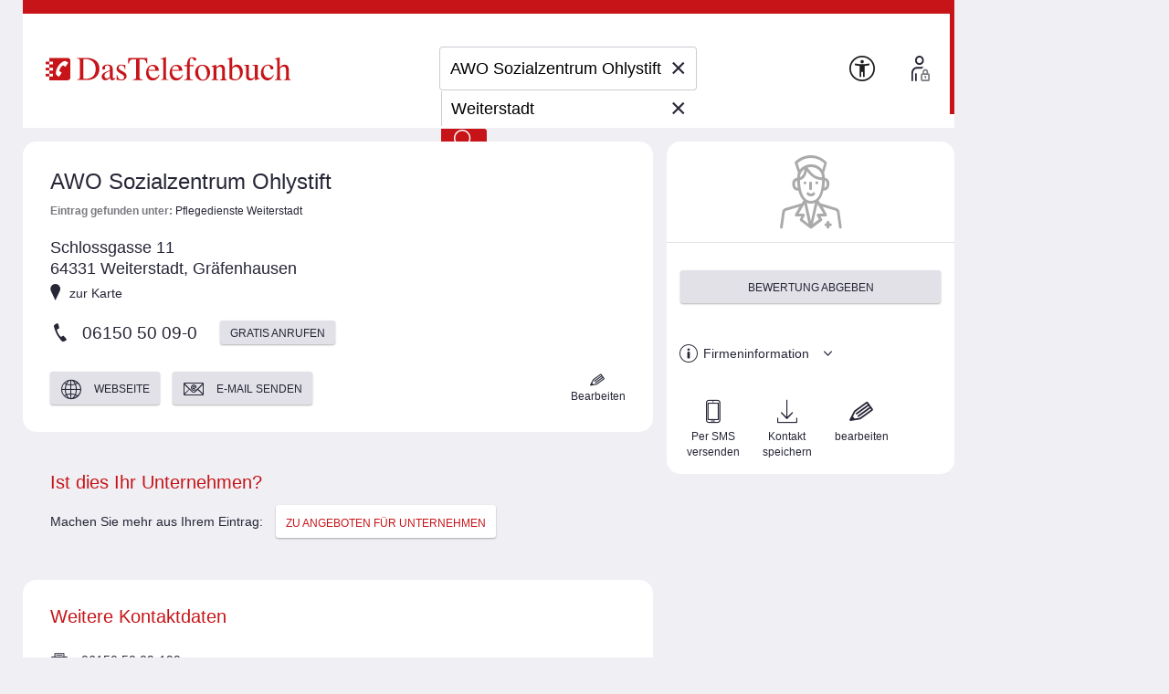

--- FILE ---
content_type: image/svg+xml
request_url: https://medien.dastelefonbuch.de/tb-live/Public/b9a0968ccfb178485858c4a6267e96c17b2254e5/img/tsg_icon_appleMessage_sw.svg
body_size: 421
content:
<?xml version="1.0" encoding="utf-8"?>
<!-- Generator: Adobe Illustrator 27.2.0, SVG Export Plug-In . SVG Version: 6.00 Build 0)  -->
<svg version="1.1" id="E2_57_" xmlns="http://www.w3.org/2000/svg" xmlns:xlink="http://www.w3.org/1999/xlink" x="0px" y="0px"
	 viewBox="0 0 112.7641907 112.7641907" style="enable-background:new 0 0 112.7641907 112.7641907;" xml:space="preserve">
<style type="text/css">
	.st0{fill:#FFFFFF;}
</style>
<path class="st0" d="M86.1364288,2.0302742H26.5088692c-13.539978,0-24.5162964,10.9763184-24.5162964,24.5162964v59.6275635
	c0,13.539978,10.9763184,24.5162964,24.5162964,24.5162964h59.6275597c13.539917,0,24.5162354-10.9763184,24.5162354-24.5162964
	V26.5465698C110.6526642,13.0065928,99.6763458,2.0302742,86.1364288,2.0302742z M56.3411446,87.9920044
	c-2.7874756,0-5.5070801-0.2401123-8.1328125-0.6928711c-2.1514282,0.0296021-5.6239014,0.3230591-8.0413818,1.8517456
	c-2.3360596,1.4772339-6.7883911,3.4259033-9.8970947,3.1087036c3.6400146-3.2634277,4.7953491-4.6696167,5.1884155-9.1826172
	c-11.3462524-5.8197632-18.9103394-16.2352905-18.9103394-28.1208496c0-18.2451782,17.81604-33.0358276,39.7932129-33.0358276
	s39.7932091,14.7906494,39.7932091,33.0358276S78.3183136,87.9920044,56.3411446,87.9920044z"/>
</svg>


--- FILE ---
content_type: image/svg+xml
request_url: https://adresse.dastelefonbuch.de/assets/db_logo-2b752d3d1de045e8ee60f2c75fba837c.svg
body_size: 259
content:
<?xml version="1.0" encoding="utf-8"?>
<!-- Generator: Adobe Illustrator 26.3.0, SVG Export Plug-In . SVG Version: 6.00 Build 0)  -->
<svg version="1.1" id="E1_79_" xmlns="http://www.w3.org/2000/svg" xmlns:xlink="http://www.w3.org/1999/xlink" x="0px"
     y="0px"
     viewBox="0 0 80 56" style="enable-background:new 0 0 80 56;" xml:space="preserve">
<style type="text/css">
	.st0{fill:#EC0016;}
</style>
   <g>
	<path class="st0" d="M72,0H8C3.6,0,0,3.5,0,8c0,0,0,0,0,0v40c0,4.4,3.6,8,8,8h64c4.4,0,8-3.6,8-8.1V8C80,3.6,76.4,0,72,0z
		 M74.2,47.9c0,1.2-0.9,2.2-2.1,2.3c0,0,0,0,0,0H8c-1.2,0-2.2-1-2.2-2.2c0,0,0,0,0-0.1V8C5.8,6.8,6.7,5.7,7.9,5.7c0,0,0.1,0,0.1,0
		h64c1.2,0,2.2,1,2.2,2.3c0,0,0,0,0,0.1V47.9z"/>
      <path class="st0" d="M24.5,46.3H11V9.7h13.5c9.5,0,14.7,5.9,14.7,18.2C39.2,38.4,35.6,46.2,24.5,46.3z M30.3,28.6
		c0-7.4-0.8-13.2-8.7-13.2h-1.8v24.9h3.1C27.6,40.4,30.3,36.7,30.3,28.6z"/>
      <path class="st0" d="M62.4,27.2c3.8-1.1,6.4-4.6,6.4-8.5c0-0.8-0.2-8.9-10.5-8.9H43v36.6h13c3.4,0,14.1,0,14.1-10.3
		C70.1,33.4,69.1,28.6,62.4,27.2z M51.8,15.3h2.8c3.9,0,5.5,1.4,5.5,4.4c0,2.4-1.7,4.4-4.8,4.4h-3.5V15.3z M55.4,40.4h-3.6V31h3.8
		c4.6,0,5.7,2.7,5.7,4.7C61.3,40.4,56.8,40.4,55.4,40.4z"/>
</g>
</svg>


--- FILE ---
content_type: application/javascript
request_url: https://adresse.dastelefonbuch.de/assets/userplatform-c8345dacbe1556718214d2827d4fd85e.js
body_size: 952
content:
//# sourceMappingURL=userplatform.js.map
var process=process||{env:{NODE_ENV:"development"}},UserPlatform=UserPlatform||function(){function g(){window.addEventListener("message",a=>{const b=a.origin||a.originalEvent.origin;"string"==typeof a.data?b.startsWith(args.defaultScheme)&&b.includes(args.globalBaseDomain)&&a.data.startsWith("UserPlatform.")&&(console.debug("[Userplatform].listener event '"+a.data+"' received"),"UserPlatform.ReloadPage"===a.data?(console.debug("[Userplatform].listener: call window.location.reload()"),window.location.reload()):
"UserPlatform.ClosePopup"===a.data?(console.debug("[Userplatform].listener: call _AppCommon.closeLightcase()"),_AppCommon.closeLightcase()):"UserPlatform.ShowLoginPopup"===a.data?(console.debug('[Userplatform].listener: trigger document.getElementById("loginButton").click()'),document.getElementById("loginButton").click()):"UserPlatform.OpenImageEdit"===a.data?(console.debug("[Userplatform].listener: close previouse galleryLightbox"),document.querySelector("button.gclose.gbtn")?.click(),setTimeout(()=>
{document.getElementById("simulatedChangePictureClick").value="1";console.debug('[Userplatform].listener: trigger document.getElementById("goupImagesEditButton").click()');document.getElementById("goupImagesEditButton").click()},1E3)):"UserPlatform.ShowRatingAfterUpload"===a.data?(console.debug("[Userplatform].listener: call _AppCommon.closeLightcase()"),_AppCommon.closeLightcase(),console.debug('[Userplatform].listener: call document.getElementById("goupRatingiframe3").click()'),document.getElementById("goupRatingiframe3").click()):
"UserPlatform.ShowFotoUploadAgain"===a.data?(console.debug("[Userplatform].listener: call _AppCommon.closeLightcase()"),_AppCommon.closeLightcase(),console.debug('[Userplatform].listener: call document.getElementById("goupImagesUploadButton").click()'),document.getElementById("goupImagesUploadButton").click()):"UserPlatform.deleteRating"===a.data?(console.debug("[Userplatform].listener: call _AppCommon.closeLightcase()"),_AppCommon.closeLightcase(),console.debug('[Userplatform].listener: call document.getElementById("goupRatingiframe4").click()'),
document.getElementById("goupRatingiframe4").click()):"UserPlatform.BackToStartPage"===a.data&&(console.debug("[Userplatform].listener: call window.location.href='/'"),window.location.href="/")):"UserPlatform.delegateRefreshAfterSuccessfulUpload"===a.data.event_id?(a=a.data.hit_id?a.data.hit_id:null)?h(a):console.error("[Userplatform].listener: delegateRefreshAfterSuccessfulUpload no hit.id for refresh check"):"UserPlatform.delegateRefreshAfterRating"===a.data.event_id?(a=a.data.hit_id?a.data.hit_id:
null)?k(a):console.error("[Userplatform].listener: delegateRefreshAfterRating no hit.id for refresh check"):"UserPlatform.delegateRefreshAfterBilderBearbeiten"===a.data.event_id&&a.data.success&&document.getElementById("goupImagesEditButton").setAttribute("data-lightcaserefreshonclose","true")},!1);document.querySelectorAll("main a.btn.revealContent").forEach(a=>{a.addEventListener("click",b=>{b.preventDefault();l(b)})})}function h(a){try{_AppCommon.ajax({url:"/service/user/getActualImagesByUserAndId?itemid="+
a,async:!1,statusCode:{200:function(b){let c=document.getElementById("goupImagesUploadButton");b=b.actualUserImagesSize;let d=parseInt(document.getElementById("noOfInitialPhotosByUserId").value);c&&parseInt(b)>d&&c.setAttribute("data-lightcaserefreshonclose","true")}}})}catch(b){console.error("getActualImagesByUserAndId(): "+b)}}function k(a){try{_AppCommon.ajax({url:"/service/user/getActualRatingByUserAndId?itemid="+a,async:!1,statusCode:{200:function(b){if(document.getElementById("ratingIframeIndex")){var c=
document.getElementById("ratingIframeIndex").value;c=document.getElementById("goupRatingiframe"+c)}let d=document.getElementById("goupRatingiframe3"),e=document.getElementById("goupRatingiframe4");b=b.userRatingExists;let f=parseInt(document.getElementById("initialRatingByUserId").value);c&&parseInt(b)>f?c.setAttribute("data-lightcaserefreshonclose","true"):c&&0===parseInt(b)&&"[]"==document.getElementById("initialRatingByUserId").value?c.setAttribute("data-lightcaserefreshonclose","true"):e&&parseInt(b)<
f?e.setAttribute("data-lightcaserefreshonclose","true"):m(a,d)}}})}catch(b){console.error("getActualImagesByUserAndId(): "+b)}}function m(a,b){try{_AppCommon.ajax({url:"/service/user/getActualRatingTextByUserAndId?itemid="+a,async:!1,statusCode:{200:function(c){c=c.userRatingText?c.userRatingText.toString():"";let d=document.getElementById("initialRatingTextByUserId").value?document.getElementById("initialRatingTextByUserId").value.toString():"";b&&c.trim()!==d.trim()&&b.setAttribute("data-lightcaserefreshonclose",
"true")}}})}catch(c){console.error("getActualRatingTextByUserAndId(): "+c)}}function l(a){a=a.target;const b=document.querySelector(`.cards.${a.dataset.contenttype}`),c=b.querySelector(".hiddencards");c.querySelectorAll(`.${"photos"==a.dataset.contenttype?"photo":"rating"}:nth-child(-n+3)`).forEach(d=>b.insertBefore(d,b.querySelector("a.btn")));0===c?.childElementCount&&(a.style.display="none")}return{init:function(){g()}}}();UserPlatform.init();

--- FILE ---
content_type: image/svg+xml
request_url: https://adresse.dastelefonbuch.de/assets/a11y-0459586adb1d4f918ea8777846889029.svg
body_size: 21
content:
<svg width="24" height="24" viewBox="0 0 24 24" fill="none" xmlns="http://www.w3.org/2000/svg">
<rect x="0.75" y="0.75" width="22.5" height="22.5" rx="11.25" stroke="#1E1E1E" stroke-width="1.5"/>
<path d="M12 7.2C11.5722 7.2 11.206 7.04333 10.9014 6.73C10.5968 6.41667 10.4444 6.04 10.4444 5.6C10.4444 5.16 10.5968 4.78333 10.9014 4.47C11.206 4.15667 11.5722 4 12 4C12.4278 4 12.794 4.15667 13.0986 4.47C13.4032 4.78333 13.5556 5.16 13.5556 5.6C13.5556 6.04 13.4032 6.41667 13.0986 6.73C12.794 7.04333 12.4278 7.2 12 7.2ZM9.66667 20V9.6C8.88889 9.53333 8.09815 9.43333 7.29444 9.3C6.49074 9.16667 5.72593 9 5 8.8L5.38889 7.2C6.4 7.48 7.47593 7.68333 8.61667 7.81C9.75741 7.93667 10.8852 8 12 8C13.1148 8 14.2426 7.93667 15.3833 7.81C16.5241 7.68333 17.6 7.48 18.6111 7.2L19 8.8C18.2741 9 17.5093 9.16667 16.7056 9.3C15.9019 9.43333 15.1111 9.53333 14.3333 9.6V20H12.7778V15.2H11.2222V20H9.66667Z" fill="#1E1E1E"/>
</svg>


--- FILE ---
content_type: image/svg+xml
request_url: https://adresse.dastelefonbuch.de/assets/login-fa15f99cced5791eb1331b694a725ea6.svg
body_size: 430
content:
<?xml version="1.0" encoding="UTF-8"?>
<svg id="E2" xmlns="http://www.w3.org/2000/svg" viewBox="0 0 54.25412 72.34813">
   <defs>
      <style>.cls-1{fill:#262637;}.cls-2{fill:#797980;}</style>
   </defs>
   <path class="cls-1"
         d="M13.20511,72.27197c-1.38086,0-2.5-1.11914-2.5-2.5v-17.71973c0-1.38086,1.11914-2.5,2.5-2.5s2.5,1.11914,2.5,2.5v17.71973c0,1.38086-1.11914,2.5-2.5,2.5Z"/>
   <path class="cls-1"
         d="M31.24701,36.6823c1.45093-1.75183,3.35858-3.10339,5.53308-3.90405-1.85022-.71606-3.85278-1.12201-5.95343-1.12201h-14.15381C7.47949,31.65623,0,39.13573,0,48.32957v21.51855c0,1.38086,1.11914,2.5,2.5,2.5s2.5-1.11914,2.5-2.5v-21.51855c0-6.43652,5.23633-11.67334,11.67285-11.67334h14.15381c.14233,0,.27924,.02094,.42035,.02606Z"/>
   <path class="cls-1"
         d="M23.75979,26.14648c-7.2085,0-13.07324-5.86475-13.07324-13.07324S16.5513,0,23.75979,0s13.07324,5.86475,13.07324,13.07324-5.86474,13.07324-13.07324,13.07324Zm0-21.14648c-4.45166,0-8.07324,3.62158-8.07324,8.07324s3.62158,8.07324,8.07324,8.07324,8.07324-3.62158,8.07324-8.07324-3.62158-8.07324-8.07324-8.07324Z"/>
   <g>
      <path class="cls-2"
            d="M28.12228,54.52586v13.13574c0,2.58398,1.90723,4.68652,4.25195,4.68652h17.62793c2.34473,0,4.25195-2.10254,4.25195-4.68652v-13.13574c0-2.58398-1.90723-4.68652-4.25195-4.68652h-.52051v-3.42871c0-5.02637-3.48828-8.67383-8.29395-8.67383s-8.29297,3.66113-8.29297,8.70508v3.39746h-.52051c-2.34472,0-4.25195,2.10254-4.25195,4.68652Zm9.25195-8.11523c0-2.75098,1.91504-3.98242,3.81348-3.98242s3.81445,1.24121,3.81445,4.0127v3.39844h-7.62793v-3.42871Zm-4.77148,8.12207l17.1709-.00293v13.125l-17.1709,.00293v-13.125Z"/>
      <path class="cls-2"
            d="M43.83146,59.52662c0-1.45986-1.18344-2.6433-2.64328-2.6433s-2.6433,1.18344-2.6433,2.6433c0,.98403,.53886,1.84072,1.33649,2.2958v2.15483c0,.72178,.58511,1.30676,1.30676,1.30676s1.30676-.58498,1.30676-1.30676v-2.15478c.79766-.45505,1.33657-1.31178,1.33657-2.29584Z"/>
   </g>
</svg>